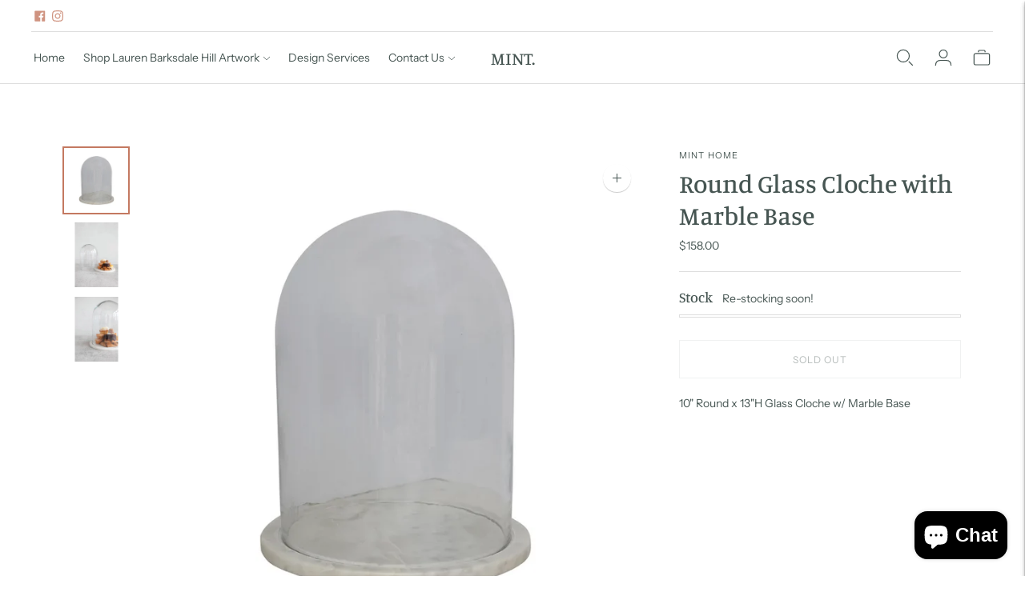

--- FILE ---
content_type: text/html; charset=utf-8
request_url: https://allthingsmint.com//variants/39986015076450/?section_id=store-availability
body_size: 266
content:
<div id="shopify-section-store-availability" class="shopify-section"><div class="store-availability-container"
  data-section-id="store-availability"
  data-section-type="store-availability"
><div class="store-availability">
      <div class="store-availability__information type-body-small"><p class="store-availability__information-title">
            Pickup unavailable at <span>Jefferson Place Bocage</span>
          </p></div>
    </div>

    <div class="store-availability__store-list-wrapper type-body-regular" data-store-availability-list-content>
      <p class="store-availability__store-list-title mt0 type-heading-2">Locations</p>
      <div class="store-availability__store-list" ><div class="store-availability-list__item">
            <div class="store-availability-list__item-inner">
              <div class="store-availability-list__location">
                  Jefferson Place Bocage
              </div>
              <div class="store-availability-list__stock">Pickup currently unavailable</div><p>7809 Jefferson Highway<br>Baton Rouge LA 70809<br>United States</p><p class="store-availability-list__phone">
                  +12256636468<br>
                </p></div>
          </div></div>
    </div></div>


</div>

--- FILE ---
content_type: text/javascript; charset=utf-8
request_url: https://allthingsmint.com/products/round-glass-cloche-with-marble-base.js
body_size: 644
content:
{"id":6763693244514,"title":"Round Glass Cloche with Marble Base","handle":"round-glass-cloche-with-marble-base","description":"\u003cmeta charset=\"UTF-8\"\u003e\u003cspan data-mce-fragment=\"1\"\u003e 10\" Round x 13\"H Glass Cloche w\/ Marble Base\u003c\/span\u003e","published_at":"2022-08-23T13:28:15-05:00","created_at":"2022-08-23T13:28:12-05:00","vendor":"Mint Home","type":"","tags":["CCO"],"price":15800,"price_min":15800,"price_max":15800,"available":false,"price_varies":false,"compare_at_price":null,"compare_at_price_min":0,"compare_at_price_max":0,"compare_at_price_varies":false,"variants":[{"id":39986015076450,"title":"Default Title","option1":"Default Title","option2":null,"option3":null,"sku":"","requires_shipping":true,"taxable":true,"featured_image":null,"available":false,"name":"Round Glass Cloche with Marble Base","public_title":null,"options":["Default Title"],"price":15800,"weight":0,"compare_at_price":null,"inventory_management":"shopify","barcode":"553586","requires_selling_plan":false,"selling_plan_allocations":[]}],"images":["\/\/cdn.shopify.com\/s\/files\/1\/0014\/3173\/2281\/products\/df5939_jpg.webp?v=1661279294","\/\/cdn.shopify.com\/s\/files\/1\/0014\/3173\/2281\/products\/df5939_1.jpg?v=1661279294","\/\/cdn.shopify.com\/s\/files\/1\/0014\/3173\/2281\/products\/df5939_2.jpg?v=1661279294"],"featured_image":"\/\/cdn.shopify.com\/s\/files\/1\/0014\/3173\/2281\/products\/df5939_jpg.webp?v=1661279294","options":[{"name":"Title","position":1,"values":["Default Title"]}],"url":"\/products\/round-glass-cloche-with-marble-base","media":[{"alt":null,"id":21101224493154,"position":1,"preview_image":{"aspect_ratio":1.0,"height":890,"width":890,"src":"https:\/\/cdn.shopify.com\/s\/files\/1\/0014\/3173\/2281\/products\/df5939_jpg.webp?v=1661279294"},"aspect_ratio":1.0,"height":890,"media_type":"image","src":"https:\/\/cdn.shopify.com\/s\/files\/1\/0014\/3173\/2281\/products\/df5939_jpg.webp?v=1661279294","width":890},{"alt":null,"id":21101224525922,"position":2,"preview_image":{"aspect_ratio":1.0,"height":3500,"width":3500,"src":"https:\/\/cdn.shopify.com\/s\/files\/1\/0014\/3173\/2281\/products\/df5939_1.jpg?v=1661279294"},"aspect_ratio":1.0,"height":3500,"media_type":"image","src":"https:\/\/cdn.shopify.com\/s\/files\/1\/0014\/3173\/2281\/products\/df5939_1.jpg?v=1661279294","width":3500},{"alt":null,"id":21101224558690,"position":3,"preview_image":{"aspect_ratio":1.0,"height":3500,"width":3500,"src":"https:\/\/cdn.shopify.com\/s\/files\/1\/0014\/3173\/2281\/products\/df5939_2.jpg?v=1661279294"},"aspect_ratio":1.0,"height":3500,"media_type":"image","src":"https:\/\/cdn.shopify.com\/s\/files\/1\/0014\/3173\/2281\/products\/df5939_2.jpg?v=1661279294","width":3500}],"requires_selling_plan":false,"selling_plan_groups":[]}